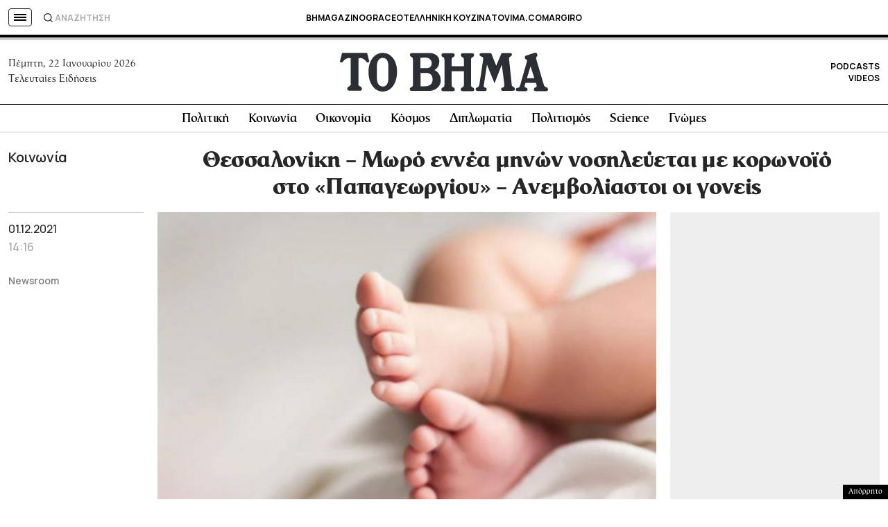

--- FILE ---
content_type: text/html; charset=utf-8
request_url: https://www.google.com/recaptcha/api2/aframe
body_size: 181
content:
<!DOCTYPE HTML><html><head><meta http-equiv="content-type" content="text/html; charset=UTF-8"></head><body><script nonce="QO8ccJeJ8zmReigQytFDuA">/** Anti-fraud and anti-abuse applications only. See google.com/recaptcha */ try{var clients={'sodar':'https://pagead2.googlesyndication.com/pagead/sodar?'};window.addEventListener("message",function(a){try{if(a.source===window.parent){var b=JSON.parse(a.data);var c=clients[b['id']];if(c){var d=document.createElement('img');d.src=c+b['params']+'&rc='+(localStorage.getItem("rc::a")?sessionStorage.getItem("rc::b"):"");window.document.body.appendChild(d);sessionStorage.setItem("rc::e",parseInt(sessionStorage.getItem("rc::e")||0)+1);localStorage.setItem("rc::h",'1769101395172');}}}catch(b){}});window.parent.postMessage("_grecaptcha_ready", "*");}catch(b){}</script></body></html>

--- FILE ---
content_type: application/javascript; charset=utf-8
request_url: https://fundingchoicesmessages.google.com/f/AGSKWxWyZjx040tDdqds1oFUdLWqpvw82oCPTNwpTY_nbQSUORNtL7i9YJoyVgrFiCiyqQa7F_svB1vGjOga6zDgjFB_A84Io-fLFdV3wyq81WNdeKf4n7pBpki3CFhmTAt0wO83-u9Ao-Xk0XKS4rx1yMS7d5HotbmE_Bh6j4F7RxtW5VdAR8M5rxux24DP/_/getTextAD./images/gads_/msgads./RivistaGoogleDFP./ads-gpt.
body_size: -1289
content:
window['88a19300-43ef-40ff-8eae-56ee15df8ee1'] = true;